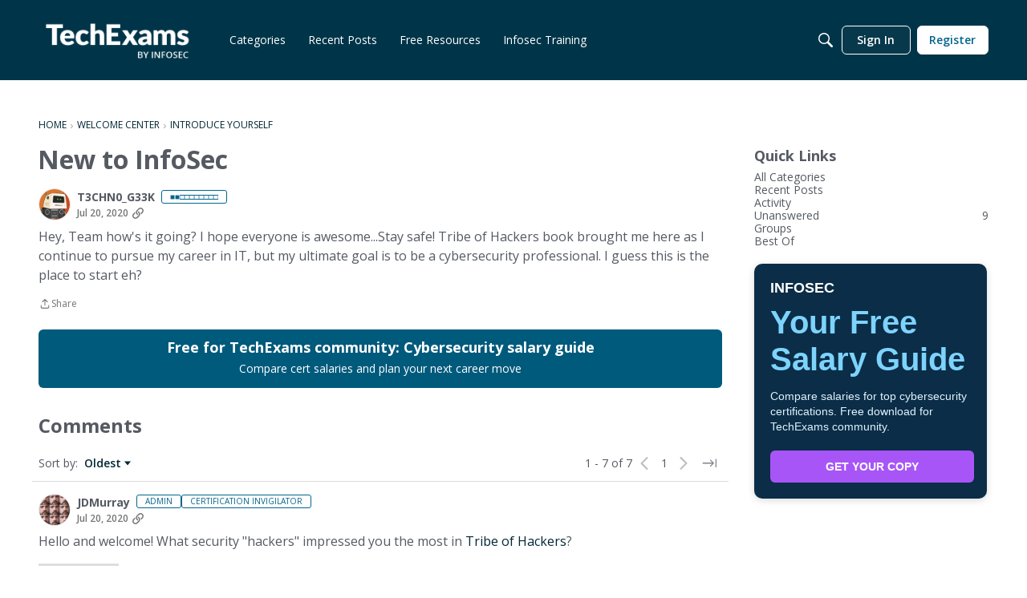

--- FILE ---
content_type: application/x-javascript
request_url: https://community.infosecinstitute.com/dist/v2/layouts/chunks/addons/vanilla/CommentsBulkActions.classes.CzouaWDC.min.js
body_size: -169
content:
import{i as o}from"../../../vendor/vendor/react-core.BgLhaSja.min.js";import{a1 as e}from"../../../entries/layouts.DCjNbXWn.min.js";const a=e(()=>({modalHeader:o({marginBottom:16},"label:CommentsBulkActions-classes-modalHeader"),topLevelError:o({marginTop:8,marginBottom:16},"label:CommentsBulkActions-classes-topLevelError")}));export{a as c};


--- FILE ---
content_type: application/x-javascript
request_url: https://community.infosecinstitute.com/dist/v2/layouts/chunks/ListItem.styles.ChQOhxGL.min.js
body_size: 1280
content:
import{i as t,l as F}from"../vendor/vendor/react-core.BgLhaSja.min.js";import{a1 as N,aj as U,c2 as p,cc as $,aO as i,ak as m,cd as J,ce as K,aM as Q,cf as d}from"../entries/layouts.DCjNbXWn.min.js";const _=N((s,n,r,o)=>{const c=U(),a=p(),f=$(),e=s||o,I=t({".tabContent &":{marginTop:12}},"label:ListItem-styles-listInTab"),g=t({flex:1,display:"flex",alignItems:"flex-start",...e&&(n||r)&&{flexDirection:"column",alignItems:"stretch",padding:0},...s&&!o&&!n&&{...i.box(f.options.box,{onlyPaddings:!0})}},"label:ListItem-styles-item"),b=t({alignItems:"center"},"label:ListItem-styles-itemCentered"),y=t({marginRight:"8px",...e&&{display:"flex",alignItems:"center"}},"label:ListItem-styles-checkboxContainer"),C=t({display:"flex",flexDirection:"column",justifyContent:"space-between",flex:1,color:m.colorOut(c.mainColors.fg),...(n||e)&&{...i.padding({horizontal:8,vertical:e?8:0})},...e&&!n&&{...i.padding({all:0})},...s&&!o&&!n&&{height:"100%"}},"label:ListItem-styles-contentContainer"),x=t({display:"flex",alignItems:"center"},"label:ListItem-styles-primaryActionsContainer"),L=t({display:"flex",alignItems:"center",maxHeight:20},"label:ListItem-styles-actionsContainer"),h=t({display:"flex",alignItems:"center",justifyContent:"space-between",...n&&{...i.padding({horizontal:8,vertical:8})},...e&&{...i.margin({bottom:c.gutter.quarter})}},"label:ListItem-styles-tileActions"),u=t({display:"flex"},"label:ListItem-styles-iconAndCheckbox"),v=t({position:"relative",display:"flex",alignItems:"center",...!n&&{marginRight:e?8:16,marginInlineEnd:e?8:16},...!e&&n&&{position:"absolute",width:"fit-content",top:-10,bottom:-10,right:0,flexDirection:"column",alignItems:"center",justifyContent:"space-between"}},"label:ListItem-styles-iconContainer"),w=t({display:"flex",alignItems:"center",justifyContent:"center",...!e&&n&&{order:1}},"label:ListItem-styles-icon"),A=t({...i.margin({left:-10}),...!e&&{position:"initial",left:"initial",bottom:"initial",margin:0},...!n&&{position:"absolute",top:30,left:-5,margin:0},...e&&r&&{position:"initial",margin:-10}},"label:ListItem-styles-secondIcon"),V=t({},"label:ListItem-styles-secondIconInList"),W=t({display:"flex",alignItems:"flex-start"},"label:ListItem-styles-titleContainer"),k=t({flex:1,...i.font(a.title.font),color:m.varOverride(J.Foreground,a.title.font.color),margin:0,marginBottom:0},"label:ListItem-styles-title"),D=t(X(),"label:ListItem-styles-titleLink"),M=i.margin({horizontal:8}),T=t({},"label:ListItem-styles-mobileMediaContainer"),j=t({...e?{aspectRation:"9/6"}:{width:160,...i.padding({right:16})},position:"relative","& > div:first-child":{borderRadius:e?0:8,overflow:"hidden",position:"relative"}},"label:ListItem-styles-mediaWrapContainer"),R=t({borderRadius:e?0:8,overflow:"hidden",position:"relative"},"label:ListItem-styles-mediaContainer"),z=t({},"label:ListItem-styles-mediaIconContainer"),B=F(t({...e&&{marginTop:"auto"}},"label:ListItem-styles-metasContainer"),"metasContainer"),H=t({...i.font(a.description.font),marginBottom:0,".metasContainer + &":{marginTop:4},"& + .metasContainer":{marginTop:8,...e&&{marginTop:"auto"}},...e&&{marginBottom:8,lineHeight:"21px"}},"label:ListItem-styles-description"),O=t({display:"flex",flexWrap:"wrap",flexDirection:"row-reverse",...K(8),...e&&{flexGrow:1}},"label:ListItem-styles-metaWrapContainer"),G=t({...M,flexGrow:1,flexBasis:"300px",marginTop:4,...e&&{display:"flex",flexDirection:"column"}},"label:ListItem-styles-metaDescriptionContainer"),l=Q(),P=Math.round(l.height+d(l.spacing.vertical)*2),S=t({...i.margin({right:d(l.spacing.horizontal)*2}),"& > *:first-child":{position:"relative",...i.margin({top:`calc((${P}px - 100%)/2)`,right:0})}},"label:ListItem-styles-inlineIconContainer"),q=t({display:"flex",alignItems:"center",...i.margin({top:18})},"label:ListItem-styles-inlineIconAndMetasContainer"),E=t({"& > *:first-child":{...i.padding({right:20}),"& > *:last-child":{left:35,top:10}}},"label:ListItem-styles-twoIconsInMetas");return{listInTab:I,item:g,itemCentered:b,checkboxContainer:y,contentContainer:C,primaryActionsContainer:x,actionsContainer:L,tileActions:h,iconAndCheckbox:u,iconContainer:v,icon:w,secondIcon:A,secondIconInList:V,titleContainer:W,title:k,titleLink:D,mobileMediaContainer:T,mediaWrapContainer:j,mediaContainer:R,mediaIconContainer:z,description:H,metasContainer:B,metaWrapContainer:O,metaDescriptionContainer:G,inlineIconContainer:S,inlineIconAndMetasContainer:q,twoIconsInMetas:E}});function X(){const s=p();return{...i.font(s.title.font),"&:hover, &:focus, &:active":{...i.font(s.title.fontState)}}}export{_ as l,X as m};


--- FILE ---
content_type: application/x-javascript
request_url: https://community.infosecinstitute.com/dist/v2/layouts/chunks/configHooks.Cz-f0TXl.min.js
body_size: -55
content:
import{s as r,L as o,dX as u,dY as c}from"../entries/layouts.DCjNbXWn.min.js";import{r as a}from"../vendor/vendor/react-core.BgLhaSja.min.js";import{m as f,o as g}from"../vendor/vendor/redux.D4LK-I4W.min.js";function h(){const t=u();return a.useMemo(()=>g(c,t),[t])}function d(t){const n=r(t),s=f(i=>t.length===0?{status:o.SUCCESS,data:{}}:i.config.configsByLookupKey[n]??{status:o.PENDING}),e=h();return a.useEffect(()=>{s.status===o.PENDING&&t.length>0&&e.getConfigsByKeyThunk(t)},[n,s.status]),s}export{d as u};
